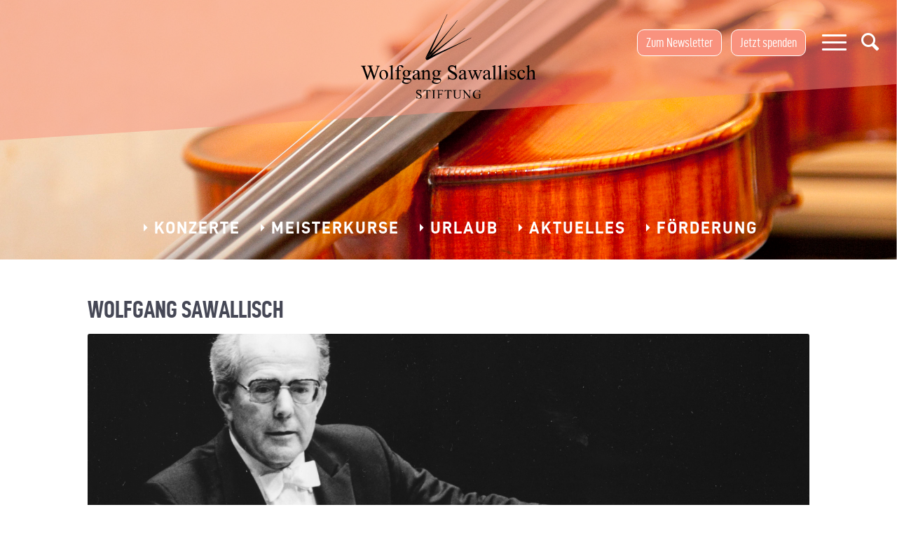

--- FILE ---
content_type: text/html; charset=UTF-8
request_url: https://www.sawallisch-stiftung.de/die-stiftung/wolfgang-sawallisch/
body_size: 17489
content:
<!DOCTYPE html>
<html lang="de-DE" class="html_stretched responsive av-preloader-disabled av-default-lightbox  html_header_top html_logo_center html_bottom_nav_header html_menu_right html_custom html_header_sticky_disabled html_header_shrinking_disabled html_mobile_menu_phone html_header_searchicon html_content_align_center html_header_unstick_top_disabled html_header_stretch_disabled html_minimal_header html_av-submenu-hidden html_av-submenu-display-click html_av-overlay-side html_av-overlay-side-classic html_25 html_av-submenu-noclone html_entry_id_613 av-cookies-no-cookie-consent av-no-preview html_text_menu_active ">
<head>
<meta charset="UTF-8" />


<!-- mobile setting -->
<meta name="viewport" content="width=device-width, initial-scale=1">

<!-- Scripts/CSS and wp_head hook -->

	<!-- This site is optimized with the Yoast SEO plugin v15.4 - https://yoast.com/wordpress/plugins/seo/ -->
	<title>Wolfgang Sawallisch - Wolfgang Sawallisch-Stiftung</title>
	<meta name="robots" content="index, follow, max-snippet:-1, max-image-preview:large, max-video-preview:-1" />
	<link rel="canonical" href="https://www.sawallisch-stiftung.de/die-stiftung/wolfgang-sawallisch/" />
	<meta property="og:locale" content="de_DE" />
	<meta property="og:type" content="article" />
	<meta property="og:title" content="Wolfgang Sawallisch - Wolfgang Sawallisch-Stiftung" />
	<meta property="og:url" content="https://www.sawallisch-stiftung.de/die-stiftung/wolfgang-sawallisch/" />
	<meta property="og:site_name" content="Wolfgang Sawallisch-Stiftung" />
	<meta property="article:modified_time" content="2022-06-22T09:04:32+00:00" />
	<meta name="twitter:card" content="summary_large_image" />
	<meta name="twitter:label1" content="Geschrieben von">
	<meta name="twitter:data1" content="Team Kamml">
	<meta name="twitter:label2" content="Geschätzte Lesezeit">
	<meta name="twitter:data2" content="3 Minuten">
	<script type="application/ld+json" class="yoast-schema-graph">{"@context":"https://schema.org","@graph":[{"@type":"WebSite","@id":"https://www.sawallisch-stiftung.de/#website","url":"https://www.sawallisch-stiftung.de/","name":"Wolfgang Sawallisch-Stiftung","description":"Herzlich Willkommen bei der Wolfgang-Sawallisch-Stiftung","potentialAction":[{"@type":"SearchAction","target":"https://www.sawallisch-stiftung.de/?s={search_term_string}","query-input":"required name=search_term_string"}],"inLanguage":"de-DE"},{"@type":"WebPage","@id":"https://www.sawallisch-stiftung.de/die-stiftung/wolfgang-sawallisch/#webpage","url":"https://www.sawallisch-stiftung.de/die-stiftung/wolfgang-sawallisch/","name":"Wolfgang Sawallisch - Wolfgang Sawallisch-Stiftung","isPartOf":{"@id":"https://www.sawallisch-stiftung.de/#website"},"datePublished":"2013-11-24T15:48:44+00:00","dateModified":"2022-06-22T09:04:32+00:00","inLanguage":"de-DE","potentialAction":[{"@type":"ReadAction","target":["https://www.sawallisch-stiftung.de/die-stiftung/wolfgang-sawallisch/"]}]}]}</script>
	<!-- / Yoast SEO plugin. -->


<link rel='dns-prefetch' href='//www.sawallisch-stiftung.de' />
<link rel='dns-prefetch' href='//s.w.org' />
<link rel="alternate" type="application/rss+xml" title="Wolfgang Sawallisch-Stiftung &raquo; Feed" href="https://www.sawallisch-stiftung.de/feed/" />
<link rel="alternate" type="text/calendar" title="Wolfgang Sawallisch-Stiftung &raquo; iCal Feed" href="https://www.sawallisch-stiftung.de/termine/?ical=1" />
<link rel='stylesheet' id='cf7ic_style-css'  href='https://www.sawallisch-stiftung.de/wp-content/plugins/contact-form-7-image-captcha/css/cf7ic-style.css' type='text/css' media='all' />
<link rel='stylesheet' id='wp-block-library-css'  href='https://www.sawallisch-stiftung.de/wp-includes/css/dist/block-library/style.min.css' type='text/css' media='all' />
<link rel='stylesheet' id='dnd-upload-cf7-css'  href='https://www.sawallisch-stiftung.de/wp-content/plugins/drag-and-drop-multiple-file-upload-contact-form-7/assets/css/dnd-upload-cf7.css' type='text/css' media='all' />
<link rel='stylesheet' id='contact-form-7-css'  href='https://www.sawallisch-stiftung.de/wp-content/plugins/contact-form-7/includes/css/styles.css' type='text/css' media='all' />
<link rel='stylesheet' id='borlabs-cookie-css'  href='https://www.sawallisch-stiftung.de/wp-content/cache/borlabs-cookie/borlabs-cookie_1_de.css' type='text/css' media='all' />
<link rel='stylesheet' id='avia-merged-styles-css'  href='https://www.sawallisch-stiftung.de/wp-content/uploads/dynamic_avia/avia-merged-styles-0b694ecf1eb37c04e9c1943bd9ef4664---681e31038e1e3.css' type='text/css' media='all' />
<script type='text/javascript' src='https://www.sawallisch-stiftung.de/wp-includes/js/jquery/jquery.js'></script>
<script type='text/javascript' src='https://www.sawallisch-stiftung.de/wp-includes/js/jquery/jquery-migrate.min.js'></script>
<script type='text/javascript' src='https://www.sawallisch-stiftung.de/wp-content/themes/wss-child/js/user.js'></script>
<link rel='https://api.w.org/' href='https://www.sawallisch-stiftung.de/wp-json/' />
<link rel="EditURI" type="application/rsd+xml" title="RSD" href="https://www.sawallisch-stiftung.de/xmlrpc.php?rsd" />
<link rel="wlwmanifest" type="application/wlwmanifest+xml" href="https://www.sawallisch-stiftung.de/wp-includes/wlwmanifest.xml" /> 
<link rel='shortlink' href='https://www.sawallisch-stiftung.de/?p=613' />
<link rel="alternate" type="application/json+oembed" href="https://www.sawallisch-stiftung.de/wp-json/oembed/1.0/embed?url=https%3A%2F%2Fwww.sawallisch-stiftung.de%2Fdie-stiftung%2Fwolfgang-sawallisch%2F" />
<link rel="alternate" type="text/xml+oembed" href="https://www.sawallisch-stiftung.de/wp-json/oembed/1.0/embed?url=https%3A%2F%2Fwww.sawallisch-stiftung.de%2Fdie-stiftung%2Fwolfgang-sawallisch%2F&#038;format=xml" />
<meta name="cdp-version" content="1.5.0" /><link rel="profile" href="http://gmpg.org/xfn/11" />
<link rel="alternate" type="application/rss+xml" title="Wolfgang Sawallisch-Stiftung RSS2 Feed" href="https://www.sawallisch-stiftung.de/feed/" />
<link rel="pingback" href="https://www.sawallisch-stiftung.de/xmlrpc.php" />

<style type='text/css' media='screen'>
 #top #header_main > .container, #top #header_main > .container .main_menu  .av-main-nav > li > a, #top #header_main #menu-item-shop .cart_dropdown_link{ height:300px; line-height: 300px; }
 .html_top_nav_header .av-logo-container{ height:300px;  }
 .html_header_top.html_header_sticky #top #wrap_all #main{ padding-top:350px; } 
</style>
<!--[if lt IE 9]><script src="https://www.sawallisch-stiftung.de/wp-content/themes/wss/js/html5shiv.js"></script><![endif]-->
<link rel="icon" href="https://www.sawallisch-stiftung.de/wp-content/uploads/2020/05/favicon.ico" type="image/x-icon">

<!-- To speed up the rendering and to display the site as fast as possible to the user we include some styles and scripts for above the fold content inline -->
<script type="text/javascript">'use strict';var avia_is_mobile=!1;if(/Android|webOS|iPhone|iPad|iPod|BlackBerry|IEMobile|Opera Mini/i.test(navigator.userAgent)&&'ontouchstart' in document.documentElement){avia_is_mobile=!0;document.documentElement.className+=' avia_mobile '}
else{document.documentElement.className+=' avia_desktop '};document.documentElement.className+=' js_active ';(function(){var e=['-webkit-','-moz-','-ms-',''],n='';for(var t in e){if(e[t]+'transform' in document.documentElement.style){document.documentElement.className+=' avia_transform ';n=e[t]+'transform'};if(e[t]+'perspective' in document.documentElement.style)document.documentElement.className+=' avia_transform3d '};if(typeof document.getElementsByClassName=='function'&&typeof document.documentElement.getBoundingClientRect=='function'&&avia_is_mobile==!1){if(n&&window.innerHeight>0){setTimeout(function(){var e=0,o={},a=0,t=document.getElementsByClassName('av-parallax'),i=window.pageYOffset||document.documentElement.scrollTop;for(e=0;e<t.length;e++){t[e].style.top='0px';o=t[e].getBoundingClientRect();a=Math.ceil((window.innerHeight+i-o.top)*0.3);t[e].style[n]='translate(0px, '+a+'px)';t[e].style.top='auto';t[e].className+=' enabled-parallax '}},50)}}})();</script><style type='text/css'>
@font-face {font-family: 'entypo-fontello'; font-weight: normal; font-style: normal; font-display: auto;
src: url('https://www.sawallisch-stiftung.de/wp-content/themes/wss/config-templatebuilder/avia-template-builder/assets/fonts/entypo-fontello.woff2') format('woff2'),
url('https://www.sawallisch-stiftung.de/wp-content/themes/wss/config-templatebuilder/avia-template-builder/assets/fonts/entypo-fontello.woff') format('woff'),
url('https://www.sawallisch-stiftung.de/wp-content/themes/wss/config-templatebuilder/avia-template-builder/assets/fonts/entypo-fontello.ttf') format('truetype'), 
url('https://www.sawallisch-stiftung.de/wp-content/themes/wss/config-templatebuilder/avia-template-builder/assets/fonts/entypo-fontello.svg#entypo-fontello') format('svg'),
url('https://www.sawallisch-stiftung.de/wp-content/themes/wss/config-templatebuilder/avia-template-builder/assets/fonts/entypo-fontello.eot'),
url('https://www.sawallisch-stiftung.de/wp-content/themes/wss/config-templatebuilder/avia-template-builder/assets/fonts/entypo-fontello.eot?#iefix') format('embedded-opentype');
} #top .avia-font-entypo-fontello, body .avia-font-entypo-fontello, html body [data-av_iconfont='entypo-fontello']:before{ font-family: 'entypo-fontello'; }
</style>
</head>




<body id="top" class="page-template-default page page-id-613 page-child parent-pageid-1383 rtl_columns stretched oswald tribe-no-js" itemscope="itemscope" itemtype="https://schema.org/WebPage" >

	
	<div id='wrap_all'>

	
<header id='header' class='all_colors header_color light_bg_color  av_header_top av_logo_center av_bottom_nav_header av_menu_right av_custom av_header_sticky_disabled av_header_shrinking_disabled av_header_stretch_disabled av_mobile_menu_phone av_header_searchicon av_header_unstick_top_disabled av_minimal_header av_header_border_disabled'  role="banner" itemscope="itemscope" itemtype="https://schema.org/WPHeader" >

		<div  id='header_main' class='container_wrap container_wrap_logo'>
		<div id='header_overlay'></div>

        <div class='container av-logo-container'><div class='inner-container'><span class='logo'><a href='https://www.sawallisch-stiftung.de/'><img height="100" width="300" src='/wp-content/themes/wss-child/images/wolfgang-sawallisch-stiftung.svg' alt='Wolfgang Sawallisch-Stiftung' title='' /></a></span></div></div><div id='header_main_alternate' class='container_wrap'><div class='container'><nav class='main_menu' data-selectname='Seite auswählen'  role="navigation" itemscope="itemscope" itemtype="https://schema.org/SiteNavigationElement" ><div class="avia-menu av-main-nav-wrap"><ul id="avia-menu" class="menu av-main-nav"><li id="menu-item-1006" class="menu-item menu-item-type-post_type menu-item-object-page menu-item-top-level menu-item-top-level-1"><a href="https://www.sawallisch-stiftung.de/konzerte/" itemprop="url"><span class="avia-bullet"></span><span class="avia-menu-text">Konzerte</span><span class="avia-menu-fx"><span class="avia-arrow-wrap"><span class="avia-arrow"></span></span></span></a></li>
<li id="menu-item-2381" class="menu-item menu-item-type-post_type menu-item-object-page menu-item-top-level menu-item-top-level-2"><a href="https://www.sawallisch-stiftung.de/musikakademie/" itemprop="url"><span class="avia-bullet"></span><span class="avia-menu-text">Meisterkurse</span><span class="avia-menu-fx"><span class="avia-arrow-wrap"><span class="avia-arrow"></span></span></span></a></li>
<li id="menu-item-3245" class="menu-item menu-item-type-post_type menu-item-object-page menu-item-top-level menu-item-top-level-3"><a href="https://www.sawallisch-stiftung.de/urlaub/" itemprop="url"><span class="avia-bullet"></span><span class="avia-menu-text">Urlaub</span><span class="avia-menu-fx"><span class="avia-arrow-wrap"><span class="avia-arrow"></span></span></span></a></li>
<li id="menu-item-9657" class="menu-item menu-item-type-post_type menu-item-object-page menu-item-top-level menu-item-top-level-4"><a href="https://www.sawallisch-stiftung.de/die-stiftung/aktuelles/" itemprop="url"><span class="avia-bullet"></span><span class="avia-menu-text">Aktuelles</span><span class="avia-menu-fx"><span class="avia-arrow-wrap"><span class="avia-arrow"></span></span></span></a></li>
<li id="menu-item-5224" class="menu-item menu-item-type-post_type menu-item-object-page menu-item-top-level menu-item-top-level-5"><a href="https://www.sawallisch-stiftung.de/die-stiftung/foerderungen-gefoerderte/" itemprop="url"><span class="avia-bullet"></span><span class="avia-menu-text">Förderung</span><span class="avia-menu-fx"><span class="avia-arrow-wrap"><span class="avia-arrow"></span></span></span></a></li>
<li id="menu-item-search" class="noMobile menu-item menu-item-search-dropdown menu-item-avia-special"><a aria-label="Suche" href="?s=" rel="nofollow" data-avia-search-tooltip="

&lt;form role=&quot;search&quot; action=&quot;https://www.sawallisch-stiftung.de/&quot; id=&quot;searchform&quot; method=&quot;get&quot; class=&quot;&quot;&gt;
	&lt;div&gt;
		&lt;input type=&quot;submit&quot; value=&quot;&quot; id=&quot;searchsubmit&quot; class=&quot;button avia-font-entypo-fontello&quot; /&gt;
		&lt;input type=&quot;text&quot; id=&quot;s&quot; name=&quot;s&quot; value=&quot;&quot; placeholder='Suche' /&gt;
			&lt;/div&gt;
&lt;/form&gt;" aria-hidden='false' data-av_icon='' data-av_iconfont='entypo-fontello'><span class="avia_hidden_link_text">Suche</span></a></li><li class="av-burger-menu-main menu-item-avia-special ">
	        			<a href="#" aria-label="Menü" aria-hidden="false">
							<span class="av-hamburger av-hamburger--spin av-js-hamburger">
								<span class="av-hamburger-box">
						          <span class="av-hamburger-inner"></span>
						          <strong>Menü</strong>
								</span>
							</span>
							<span class="avia_hidden_link_text">Menü</span>
						</a>
	        		   </li></ul></div></nav></div> </div> 			<div id="donate-now"><a href="https://sawallisch-stiftung.vr-pay-secure.de/de/?cid=e7f8a7a5" target="_blank">Jetzt spenden</a></div>
		<!-- end container_wrap-->
		</div>
<div id="avia_alternate_menu" style="display: none;"><nav class='main_menu' data-selectname='Seite auswählen'  role="navigation" itemscope="itemscope" itemtype="https://schema.org/SiteNavigationElement" ><div class="avia_alternate_menu av-main-nav-wrap"><ul id="avia_alternate_menu" class="menu av-main-nav"><li id="menu-item-3556" class="menu-item menu-item-type-custom menu-item-object-custom menu-item-home menu-item-top-level menu-item-top-level-1"><a href="https://www.sawallisch-stiftung.de/" itemprop="url"><span class="avia-bullet"></span><span class="avia-menu-text">Startseite</span><span class="avia-menu-fx"><span class="avia-arrow-wrap"><span class="avia-arrow"></span></span></span></a></li>
<li id="menu-item-3515" class="menu-item menu-item-type-post_type menu-item-object-page menu-item-top-level menu-item-top-level-2"><a href="https://www.sawallisch-stiftung.de/konzerte/" itemprop="url"><span class="avia-bullet"></span><span class="avia-menu-text">Konzerte</span><span class="avia-menu-fx"><span class="avia-arrow-wrap"><span class="avia-arrow"></span></span></span></a></li>
<li id="menu-item-8899" class="menu-item menu-item-type-custom menu-item-object-custom menu-item-has-children menu-item-top-level menu-item-top-level-3"><a href="https://www.sawallisch-stiftung.de/musikakademie/" itemprop="url"><span class="avia-bullet"></span><span class="avia-menu-text">Musikakademie</span><span class="avia-menu-fx"><span class="avia-arrow-wrap"><span class="avia-arrow"></span></span></span></a>


<ul class="sub-menu">
	<li id="menu-item-3516" class="menu-item menu-item-type-post_type menu-item-object-page"><a href="https://www.sawallisch-stiftung.de/musikakademie/" itemprop="url"><span class="avia-bullet"></span><span class="avia-menu-text">Meisterkurse</span></a></li>
	<li id="menu-item-7258" class="menu-item menu-item-type-post_type menu-item-object-page"><a href="https://www.sawallisch-stiftung.de/musikakademie/unsere-dozenten/" itemprop="url"><span class="avia-bullet"></span><span class="avia-menu-text">Unsere Dozenten</span></a></li>
</ul>
</li>
<li id="menu-item-3517" class="menu-item menu-item-type-post_type menu-item-object-page menu-item-top-level menu-item-top-level-4"><a href="https://www.sawallisch-stiftung.de/urlaub/" itemprop="url"><span class="avia-bullet"></span><span class="avia-menu-text">Urlaub</span><span class="avia-menu-fx"><span class="avia-arrow-wrap"><span class="avia-arrow"></span></span></span></a></li>
<li id="menu-item-3518" class="menu-item menu-item-type-post_type menu-item-object-page menu-item-top-level menu-item-top-level-5"><a href="https://www.sawallisch-stiftung.de/tagungsraeume/" itemprop="url"><span class="avia-bullet"></span><span class="avia-menu-text">Tagungsräume</span><span class="avia-menu-fx"><span class="avia-arrow-wrap"><span class="avia-arrow"></span></span></span></a></li>
<li id="menu-item-8900" class="menu-item menu-item-type-custom menu-item-object-custom current-menu-ancestor current-menu-parent menu-item-has-children menu-item-top-level menu-item-top-level-6"><a href="https://www.sawallisch-stiftung.de/die-stiftung/" itemprop="url"><span class="avia-bullet"></span><span class="avia-menu-text">Die Stiftung</span><span class="avia-menu-fx"><span class="avia-arrow-wrap"><span class="avia-arrow"></span></span></span></a>


<ul class="sub-menu">
	<li id="menu-item-3519" class="menu-item menu-item-type-post_type menu-item-object-page current-page-ancestor current-page-parent"><a href="https://www.sawallisch-stiftung.de/die-stiftung/" itemprop="url"><span class="avia-bullet"></span><span class="avia-menu-text">Die Stiftung</span></a></li>
	<li id="menu-item-3565" class="menu-item menu-item-type-post_type menu-item-object-page current-menu-item page_item page-item-613 current_page_item"><a href="https://www.sawallisch-stiftung.de/die-stiftung/wolfgang-sawallisch/" itemprop="url"><span class="avia-bullet"></span><span class="avia-menu-text">Wolfgang Sawallisch</span></a></li>
	<li id="menu-item-14474" class="menu-item menu-item-type-custom menu-item-object-custom menu-item-has-children"><a href="https://www.sawallisch-stiftung.de/die-stiftung/stiftungsteam/stiftungsleitung/" itemprop="url"><span class="avia-bullet"></span><span class="avia-menu-text">Stiftungsteam</span></a>
	<ul class="sub-menu">
		<li id="menu-item-14471" class="menu-item menu-item-type-post_type menu-item-object-page"><a href="https://www.sawallisch-stiftung.de/die-stiftung/stiftungsteam/stiftungsleitung/" itemprop="url"><span class="avia-bullet"></span><span class="avia-menu-text">Stiftungsleitung</span></a></li>
		<li id="menu-item-14472" class="menu-item menu-item-type-post_type menu-item-object-page"><a href="https://www.sawallisch-stiftung.de/die-stiftung/stiftungsteam/beirat/" itemprop="url"><span class="avia-bullet"></span><span class="avia-menu-text">Beirat</span></a></li>
		<li id="menu-item-14473" class="menu-item menu-item-type-post_type menu-item-object-page"><a href="https://www.sawallisch-stiftung.de/die-stiftung/stiftungsteam/team/" itemprop="url"><span class="avia-bullet"></span><span class="avia-menu-text">Team</span></a></li>
	</ul>
</li>
	<li id="menu-item-15615" class="menu-item menu-item-type-post_type menu-item-object-page"><a href="https://www.sawallisch-stiftung.de/die-stiftung/sawallisch-stiftung-japan/" itemprop="url"><span class="avia-bullet"></span><span class="avia-menu-text">Die Stiftung in Japan</span></a></li>
	<li id="menu-item-3563" class="menu-item menu-item-type-post_type menu-item-object-page"><a href="https://www.sawallisch-stiftung.de/die-stiftung/foerderungen-gefoerderte/" itemprop="url"><span class="avia-bullet"></span><span class="avia-menu-text">Förderungen &#038; Geförderte</span></a></li>
	<li id="menu-item-3568" class="menu-item menu-item-type-post_type menu-item-object-page"><a href="https://www.sawallisch-stiftung.de/die-stiftung/aktuelles/" itemprop="url"><span class="avia-bullet"></span><span class="avia-menu-text">Aktuelles</span></a></li>
</ul>
</li>
<li id="menu-item-8901" class="menu-item menu-item-type-custom menu-item-object-custom menu-item-has-children menu-item-top-level menu-item-top-level-7"><a href="https://www.sawallisch-stiftung.de/ihr-beitrag/" itemprop="url"><span class="avia-bullet"></span><span class="avia-menu-text">Ihre Unterstützung</span><span class="avia-menu-fx"><span class="avia-arrow-wrap"><span class="avia-arrow"></span></span></span></a>


<ul class="sub-menu">
	<li id="menu-item-3552" class="menu-item menu-item-type-post_type menu-item-object-page"><a href="https://www.sawallisch-stiftung.de/ihr-beitrag/" itemprop="url"><span class="avia-bullet"></span><span class="avia-menu-text">Ihre Unterstützung</span></a></li>
	<li id="menu-item-3553" class="menu-item menu-item-type-post_type menu-item-object-page"><a href="https://www.sawallisch-stiftung.de/ihr-beitrag/foerdern/" itemprop="url"><span class="avia-bullet"></span><span class="avia-menu-text">Mitgliedschaft im Freundeskreis</span></a></li>
	<li id="menu-item-3554" class="menu-item menu-item-type-post_type menu-item-object-page"><a href="https://www.sawallisch-stiftung.de/ihr-beitrag/zustiften/" itemprop="url"><span class="avia-bullet"></span><span class="avia-menu-text">Zustiften</span></a></li>
	<li id="menu-item-3555" class="menu-item menu-item-type-post_type menu-item-object-page"><a href="https://www.sawallisch-stiftung.de/ihr-beitrag/spenden/" itemprop="url"><span class="avia-bullet"></span><span class="avia-menu-text">Spenden</span></a></li>
</ul>
</li>
<li id="menu-item-3523" class="menu-item menu-item-type-post_type menu-item-object-page menu-item-top-level menu-item-top-level-8"><a href="https://www.sawallisch-stiftung.de/kontakt/" itemprop="url"><span class="avia-bullet"></span><span class="avia-menu-text">Kontakt</span><span class="avia-menu-fx"><span class="avia-arrow-wrap"><span class="avia-arrow"></span></span></span></a></li>
<li id="menu-item-3522" class="menu-item menu-item-type-post_type menu-item-object-page menu-item-top-level menu-item-top-level-9"><a href="https://www.sawallisch-stiftung.de/anfahrt/" itemprop="url"><span class="avia-bullet"></span><span class="avia-menu-text">Anfahrt</span><span class="avia-menu-fx"><span class="avia-arrow-wrap"><span class="avia-arrow"></span></span></span></a></li>
<li id="menu-item-4990" class="menu-item menu-item-type-post_type menu-item-object-page menu-item-top-level menu-item-top-level-10"><a href="https://www.sawallisch-stiftung.de/agb/" itemprop="url"><span class="avia-bullet"></span><span class="avia-menu-text">Allgemeine Geschäftsbedingungen (AGB)</span><span class="avia-menu-fx"><span class="avia-arrow-wrap"><span class="avia-arrow"></span></span></span></a></li>
<li id="menu-item-3521" class="menu-item menu-item-type-post_type menu-item-object-page menu-item-top-level menu-item-top-level-11"><a href="https://www.sawallisch-stiftung.de/impressum/" itemprop="url"><span class="avia-bullet"></span><span class="avia-menu-text">Impressum</span><span class="avia-menu-fx"><span class="avia-arrow-wrap"><span class="avia-arrow"></span></span></span></a></li>
<li id="menu-item-3520" class="menu-item menu-item-type-post_type menu-item-object-page menu-item-privacy-policy menu-item-top-level menu-item-top-level-12"><a href="https://www.sawallisch-stiftung.de/datenschutz/" itemprop="url"><span class="avia-bullet"></span><span class="avia-menu-text">Datenschutz</span><span class="avia-menu-fx"><span class="avia-arrow-wrap"><span class="avia-arrow"></span></span></span></a></li>
</ul></div></nav></div>		<div class='header_bg' style='background-image: url("https://www.sawallisch-stiftung.de/wp-content/uploads/2023/01/headertest.jpg");'></div>
<!-- end header -->
</header>
		
	<div id='main' class='all_colors' data-scroll-offset='0'>

	<div   class='main_color container_wrap_first container_wrap fullsize' style=' '  ><div class='container' ><main  role="main" itemprop="mainContentOfPage"  class='template-page content  av-content-full alpha units'><div class='post-entry post-entry-type-page post-entry-613'><div class='entry-content-wrapper clearfix'><section class="av_textblock_section "  itemscope="itemscope" itemtype="https://schema.org/CreativeWork" ><div class='avia_textblock  '   itemprop="text" ><h1>Wolfgang Sawallisch</h1>
</div></section>
<div  class='avia-image-container  av-styling-    avia-builder-el-1  el_after_av_textblock  el_before_av_textblock  avia-align-center '  itemprop="image" itemscope="itemscope" itemtype="https://schema.org/ImageObject"  ><div class='avia-image-container-inner'><div class='avia-image-overlay-wrap'><img class='wp-image-1429 avia-img-lazy-loading-not-1429 avia_image' src="https://www.sawallisch-stiftung.de/wp-content/uploads/2017/07/SAWALLISCH0021361738585-washington-post-e1500646089556-1500x430.jpg" alt='Wolfgang Sawallisch' title='Wolfgang Sawallisch' height="430" width="1500"  itemprop="thumbnailUrl"  /></div></div></div>
<section class="av_textblock_section "  itemscope="itemscope" itemtype="https://schema.org/CreativeWork" ><div class='avia_textblock  '   itemprop="text" ><p><strong>Wolfgang Sawallisch wurde am 26.8.1923 in München geboren. Seit seinem fünften Lebensjahr begleitete ihn das Klavierspiel durchs Leben. Als er mit elf Jahren in München eine Opernvorstellung besuchte, war er „von dem Mann, der da vorne alles zusammen- hält“, derart beeindruckt, dass für ihn von da an feststand, Dirigent zu werden. Nach dem Examen an der Münchner Musikhochschule begann er 1947 seine Dirigentenlaufbahn an den Städtischen Bühnen Augsburg. Ab 1953 bekleidete er Musikdirektorenstellen in Aachen und Wiesbaden. In Köln leitete er &#8211; bereits als Professor &#8211; eine Dirigier-Meisterklasse. Im gleichen Jahr stand er als jüngster jemals eingeladener Dirigent am Pult der Berliner Philharmoniker. Von 1957 bis 1962 dirigierte er bei den Bayreuther Festspielen. Von 1960 bis 1970 war er Hamburgischer Generalmusikdirektor und Erster Dirigent des Philharmonischen Staatsorchesters; Gleichzeit war er Chefdirigent der Wiener Symphoniker. Beide Orchester ernannten ihn zum Ehrenmitglied und Ehrendirigenten.</strong></p>
<p>Von 1973 bis 1980 war Sawallisch Direktor des Orchestre de la Suisse Romande in Genf. Im Jahre 1971 wurde Wolfgang Sawallisch Generalmusikdirektor der Bayerischen Staats- oper, ab 1982 auch künstlerischer Gesamtleiter. Von 1993 bis 2003 war er Musik Director des Philadelphia Orchestra in den USA. Seit 2003 war er als Gastdirigent tätig. Er dirigierte regelmäßig das NHK-Orchester in Tokio (dessen einziger „Honory Conductor Laureate“ er war), das Orchestra Nazionale die Santa Cecilia, das Orchestra Filarmonica delle Scala in Mailand , das Philharmonia Orchestra Londen, das Orschestra de Paris, das Cornvertgebouw Orkest, die Wiener Symphoniker und das Israel Philharmonic Orchestra. Als einzigem Nichtitaliener der wurde Wolfgang Sawallisch von der Mailänder Scala aus Anlass seiner 35jährigen Verbundenheit mit diesem Haus der „Goldene Taktstock Toscaninis“ verliehen.</p>
<blockquote>
<p>Höchste Auszeichnungen und Ehrungen im In- und Ausland bestätigten dem Musiker Sawallisch den hohen künstlerischen Rang und die Wertschätzung, die er in aller Welt genoß. Sie zeigen, dass er einer der bedeutendsten Dirigenten seiner Zeit war.</p>
</blockquote>
<p>Ausdruck dieser Wertschätzung ist  auch, dass eine Aufnahme von Wolfgang Sawallisch der Raumsonde Voyager 1, die 1977 von der NASA zur Erforschung des äußeren Planetensystems ins All geschossen wurde, mitgegeben wurde. Es handelt sich um die Arien der Königin der Nacht aus Mozarts Zauberflöte mit Edda Moser und dem Bayerischen Staatsorchester.</p>
<p>Sawallischs Aufführungen des Gesamtwerks von Richard Wagner und Richard Strauß fanden internationale Beachtung. Daneben beeindruckt noch heute das große Repertoire seiner Einspielungen. Als Pianist im Kammermusikbereich und als Liedbegleiter der führenden Sänger und Sängerinnen seiner Zeit genoss Wolfgang Sawallisch höchstes Ansehen.</p>
<p><strong>Auch wenn Wolfgang Sawallisch ein musikalischer Kosmopolit gewesen ist, sein Zuhause war die Marktgemeinde Grassau, in der ein großzügiges Anwesen mit einem eigenen Konzertsaal besaß. Besonders am Herzen lag ihm die Grassauer Musikschule (in der mittlerweile nach ihm benannten Einrichtung werden zur Zeit 1.000 Schüler aus dem ganzen Achental unterrichtet).</strong></p>
<p>Nicht zuletzt deshalb hat er im Jahr 2002 die nach ihm benannte Stiftung gegründet. Im Rahmen des Gründungskonzertes der Stiftung am 25.10.2003 wurde er zum Ehrenbürger des Marktes Grassau ernannt. Wolfgang Sawallisch war trotz seines weltweiten Ruhm ein bodenständiger Mensch, der sich seiner Heimat stark verbunden fühlte. Im Jahr 1998 verstarb seine Frau Mechthild, die ihn auf allen seinen Wegen und Stationen begleitete. Prof. Wolfgang Sawallisch hat die letzten Jahre seines Lebens in seinem geliebten Anwesen verbracht, bevor er am 26.2.2013 gestorben ist. Er hat sein Vermögen samt den Liegenschaften in Grassau der Stiftung vermacht, die seither alles daransetzt, das Andenken und das Ambiente seines ehemaligen Zuhauses zu bewahren. Das geschieht ganz in seinem Sinne durch die Veranstaltung von anspruchsvollen Konzerten, der Abhaltung von Meisterkursen in der neugegründeten Musikakademie und selbst- verständlich durch die Förderung von begabten Nachwuchsmusikern.</p>
<p><a href="https://www.br-klassik.de/themen/klassik-entdecken/wolfgang-sawallisch-geboren-was-heute-geschah-26081923-100.html">Was heute geschah &#8211; 26. August 1923: Wolfgang Sawallisch wird geboren</a></p>
</div></section>
</div></div></main><!-- close content main element --> <!-- section close by builder template -->		</div><!--end builder template--></div><!-- close default .container_wrap element -->						</div>
				</div>
				<div class='container_wrap footer_color' id='footer'>

					<div class='container'>

						<div class='flex_column av_one_third  first el_before_av_one_third'><section id="text-2" class="widget clearfix widget_text">			<div class="textwidget"><p>Wolfgang-Sawallisch-Stiftung<br />
Hinterm Bichl 2<br />
83224 Grassau<br />
Telefon: <a href="tel:004986416998553">+49 (0)8641 6998553</a><br />
eMail: <a href="mailto:info@sawallisch-stiftung.de">info@sawallisch-stiftung.de</a><br />
Internet: <a href="http://www.sawallisch-stiftung.de/">www.sawallisch-stiftung.de</a></p>
</div>
		<span class="seperator extralight-border"></span></section></div><div class='flex_column av_one_third  el_after_av_one_third  el_before_av_one_third '><section id="nav_menu-4" class="widget clearfix widget_nav_menu"><div class="menu-footer-navigation-mitte-container"><ul id="menu-footer-navigation-mitte" class="menu"><li id="menu-item-9763" class="menu-item menu-item-type-post_type menu-item-object-page menu-item-9763"><a href="https://www.sawallisch-stiftung.de/kontakt/">Kontakt</a></li>
<li id="menu-item-9762" class="menu-item menu-item-type-post_type menu-item-object-page menu-item-9762"><a href="https://www.sawallisch-stiftung.de/anfahrt/">Anfahrt</a></li>
<li id="menu-item-9761" class="menu-item menu-item-type-post_type menu-item-object-page menu-item-9761"><a href="https://www.sawallisch-stiftung.de/agb/">AGB</a></li>
</ul></div><span class="seperator extralight-border"></span></section></div><div class='flex_column av_one_third  el_after_av_one_third  el_before_av_one_third '><section id="nav_menu-3" class="widget clearfix widget_nav_menu"><div class="menu-footer-navigation-rechts-container"><ul id="menu-footer-navigation-rechts" class="menu"><li id="menu-item-3236" class="menu-item menu-item-type-post_type menu-item-object-page menu-item-3236"><a href="https://www.sawallisch-stiftung.de/ihr-beitrag/">Unterstützen Sie uns!</a></li>
<li id="menu-item-624" class="menu-item menu-item-type-post_type menu-item-object-page menu-item-624"><a href="https://www.sawallisch-stiftung.de/impressum/">Impressum</a></li>
<li id="menu-item-2565" class="menu-item menu-item-type-post_type menu-item-object-page menu-item-privacy-policy menu-item-2565"><a href="https://www.sawallisch-stiftung.de/datenschutz/">Datenschutz</a></li>
<li id="menu-item-5942" class="borlabs-cookie-preference menu-item menu-item-type-custom menu-item-object-custom menu-item-5942"><a href="#">Cookieeinstellung</a></li>
</ul></div><span class="seperator extralight-border"></span></section></div>

					</div>
					<div class='footer_push'></div>
				<!-- ####### END FOOTER CONTAINER ####### -->
				</div>

	




			
		

<a href='#top' title='Nach oben scrollen' id='scroll-top-link' aria-hidden='true' data-av_icon='' data-av_iconfont='entypo-fontello'><span class="avia_hidden_link_text">Nach oben scrollen</span></a>

<div id="fb-root"></div>

		<script type="text/javascript">
			function dnd_cf7_generateUUIDv4() {
				const bytes = new Uint8Array(16);
				crypto.getRandomValues(bytes);
				bytes[6] = (bytes[6] & 0x0f) | 0x40; // version 4
				bytes[8] = (bytes[8] & 0x3f) | 0x80; // variant 10
				const hex = Array.from(bytes, b => b.toString(16).padStart(2, "0")).join("");
				return hex.replace(/^(.{8})(.{4})(.{4})(.{4})(.{12})$/, "$1-$2-$3-$4-$5");
			}

			document.addEventListener("DOMContentLoaded", function() {
				if ( ! document.cookie.includes("wpcf7_guest_user_id")) {
					document.cookie = "wpcf7_guest_user_id=" + dnd_cf7_generateUUIDv4() + "; path=/; max-age=" + (12 * 3600) + "; samesite=Lax";
				}
			});
		</script>
				<script>
		( function ( body ) {
			'use strict';
			body.className = body.className.replace( /\btribe-no-js\b/, 'tribe-js' );
		} )( document.body );
		</script>
		
 <script type='text/javascript'>
 /* <![CDATA[ */  
var avia_framework_globals = avia_framework_globals || {};
    avia_framework_globals.frameworkUrl = 'https://www.sawallisch-stiftung.de/wp-content/themes/wss/framework/';
    avia_framework_globals.installedAt = 'https://www.sawallisch-stiftung.de/wp-content/themes/wss/';
    avia_framework_globals.ajaxurl = 'https://www.sawallisch-stiftung.de/wp-admin/admin-ajax.php';
/* ]]> */ 
</script>
 
 <!--googleoff: all--><div data-nosnippet><script id="BorlabsCookieBoxWrap" type="text/template"><div
    id="BorlabsCookieBox"
    class="BorlabsCookie"
    role="dialog"
    aria-labelledby="CookieBoxTextHeadline"
    aria-describedby="CookieBoxTextDescription"
    aria-modal="true"
>
    <div class="middle-center" style="display: none;">
        <div class="_brlbs-box-wrap">
            <div class="_brlbs-box _brlbs-box-advanced">
                <div class="cookie-box">
                    <div class="container">
                        <div class="row">
                            <div class="col-12">
                                <div class="_brlbs-flex-center">
                                                                            <img
                                            width="32"
                                            height="32"
                                            class="cookie-logo"
                                            src="https://www.sawallisch-stiftung.de/wp-content/themes/wss-child/images/wolfgang-sawallisch-stiftung.svg"
                                            srcset="https://www.sawallisch-stiftung.de/wp-content/themes/wss-child/images/wolfgang-sawallisch-stiftung.svg, https://www.sawallisch-stiftung.de/wp-content/themes/wss-child/images/wolfgang-sawallisch-stiftung.svg 2x"
                                            alt="Datenschutzeinstellungen"
                                            aria-hidden="true"
                                        >
                                    
                                    <span role="heading" aria-level="3" class="_brlbs-h3" id="CookieBoxTextHeadline">Datenschutzeinstellungen</span>
                                </div>

                                <p id="CookieBoxTextDescription"><span class="_brlbs-paragraph _brlbs-text-description">Wir nutzen Cookies auf unserer Website. Einige von ihnen sind essenziell, während andere uns helfen, diese Website und Ihre Erfahrung zu verbessern.</span> <span class="_brlbs-paragraph _brlbs-text-confirm-age">Wenn Sie unter 16 Jahre alt sind und Ihre Zustimmung zu freiwilligen Diensten geben möchten, müssen Sie Ihre Erziehungsberechtigten um Erlaubnis bitten.</span> <span class="_brlbs-paragraph _brlbs-text-technology">Wir verwenden Cookies und andere Technologien auf unserer Website. Einige von ihnen sind essenziell, während andere uns helfen, diese Website und Ihre Erfahrung zu verbessern.</span> <span class="_brlbs-paragraph _brlbs-text-personal-data">Personenbezogene Daten können verarbeitet werden (z. B. IP-Adressen), z. B. für personalisierte Anzeigen und Inhalte oder Anzeigen- und Inhaltsmessung.</span> <span class="_brlbs-paragraph _brlbs-text-more-information">Weitere Informationen über die Verwendung Ihrer Daten finden Sie in unserer  <a class="_brlbs-cursor" href="https://www.sawallisch-stiftung.de/datenschutz/">Datenschutzerklärung</a>.</span> <span class="_brlbs-paragraph _brlbs-text-revoke">Sie können Ihre Auswahl jederzeit unter <a class="_brlbs-cursor" href="#" data-cookie-individual>Einstellungen</a> widerrufen oder anpassen.</span></p>

                                                                    <fieldset>
                                        <legend class="sr-only">Datenschutzeinstellungen</legend>
                                        <ul>
                                                                                                <li>
                                                        <label class="_brlbs-checkbox">
                                                            Essenziell                                                            <input
                                                                id="checkbox-essential"
                                                                tabindex="0"
                                                                type="checkbox"
                                                                name="cookieGroup[]"
                                                                value="essential"
                                                                 checked                                                                 disabled                                                                data-borlabs-cookie-checkbox
                                                            >
                                                            <span class="_brlbs-checkbox-indicator"></span>
                                                        </label>
                                                    </li>
                                                                                                    <li>
                                                        <label class="_brlbs-checkbox">
                                                            Externe Medien                                                            <input
                                                                id="checkbox-external-media"
                                                                tabindex="0"
                                                                type="checkbox"
                                                                name="cookieGroup[]"
                                                                value="external-media"
                                                                                                                                                                                                data-borlabs-cookie-checkbox
                                                            >
                                                            <span class="_brlbs-checkbox-indicator"></span>
                                                        </label>
                                                    </li>
                                                                                        </ul>
                                    </fieldset>

                                    
                                                                    <p class="_brlbs-accept">
                                        <a
                                            href="#"
                                            tabindex="0"
                                            role="button"
                                            class="_brlbs-btn _brlbs-btn-accept-all _brlbs-cursor"
                                            data-cookie-accept-all
                                        >
                                            Alle akzeptieren                                        </a>
                                    </p>

                                    <p class="_brlbs-accept">
                                        <a
                                            href="#"
                                            tabindex="0"
                                            role="button"
                                            id="CookieBoxSaveButton"
                                            class="_brlbs-btn _brlbs-cursor"
                                            data-cookie-accept
                                        >
                                            Speichern                                        </a>
                                    </p>
                                
                                
                                <p class="_brlbs-manage-btn ">
                                    <a href="#" class="_brlbs-cursor _brlbs-btn " tabindex="0" role="button" data-cookie-individual>
                                        Individuelle Datenschutzeinstellungen                                    </a>
                                </p>

                                <p class="_brlbs-legal">
                                    <a href="#" class="_brlbs-cursor" tabindex="0" role="button" data-cookie-individual>
                                        Cookie-Details                                    </a>

                                                                            <span class="_brlbs-separator"></span>
                                        <a href="https://www.sawallisch-stiftung.de/datenschutz/" tabindex="0" role="button">
                                            Datenschutzerklärung                                        </a>
                                    
                                                                            <span class="_brlbs-separator"></span>
                                        <a href="https://www.sawallisch-stiftung.de/impressum/" tabindex="0" role="button">
                                            Impressum                                        </a>
                                                                    </p>
                            </div>
                        </div>
                    </div>
                </div>

                <div
    class="cookie-preference"
    aria-hidden="true"
    role="dialog"
    aria-describedby="CookiePrefDescription"
    aria-modal="true"
>
    <div class="container not-visible">
        <div class="row no-gutters">
            <div class="col-12">
                <div class="row no-gutters align-items-top">
                    <div class="col-12">
                        <div class="_brlbs-flex-center">
                                                    <img
                                width="32"
                                height="32"
                                class="cookie-logo"
                                src="https://www.sawallisch-stiftung.de/wp-content/themes/wss-child/images/wolfgang-sawallisch-stiftung.svg"
                                srcset="https://www.sawallisch-stiftung.de/wp-content/themes/wss-child/images/wolfgang-sawallisch-stiftung.svg, https://www.sawallisch-stiftung.de/wp-content/themes/wss-child/images/wolfgang-sawallisch-stiftung.svg 2x"
                                alt="Datenschutzeinstellungen"
                            >
                                                    <span role="heading" aria-level="3" class="_brlbs-h3">Datenschutzeinstellungen</span>
                        </div>

                        <p id="CookiePrefDescription">
                            <span class="_brlbs-paragraph _brlbs-text-confirm-age">Wenn Sie unter 16 Jahre alt sind und Ihre Zustimmung zu freiwilligen Diensten geben möchten, müssen Sie Ihre Erziehungsberechtigten um Erlaubnis bitten.</span> <span class="_brlbs-paragraph _brlbs-text-technology">Wir verwenden Cookies und andere Technologien auf unserer Website. Einige von ihnen sind essenziell, während andere uns helfen, diese Website und Ihre Erfahrung zu verbessern.</span> <span class="_brlbs-paragraph _brlbs-text-personal-data">Personenbezogene Daten können verarbeitet werden (z. B. IP-Adressen), z. B. für personalisierte Anzeigen und Inhalte oder Anzeigen- und Inhaltsmessung.</span> <span class="_brlbs-paragraph _brlbs-text-more-information">Weitere Informationen über die Verwendung Ihrer Daten finden Sie in unserer  <a class="_brlbs-cursor" href="https://www.sawallisch-stiftung.de/datenschutz/">Datenschutzerklärung</a>.</span> <span class="_brlbs-paragraph _brlbs-text-description">Hier finden Sie eine Übersicht über alle verwendeten Cookies. Sie können Ihre Einwilligung zu ganzen Kategorien geben oder sich weitere Informationen anzeigen lassen und so nur bestimmte Cookies auswählen.</span>                        </p>

                        <div class="row no-gutters align-items-center">
                            <div class="col-12 col-sm-7">
                                <p class="_brlbs-accept">
                                                                            <a
                                            href="#"
                                            class="_brlbs-btn _brlbs-btn-accept-all _brlbs-cursor"
                                            tabindex="0"
                                            role="button"
                                            data-cookie-accept-all
                                        >
                                            Alle akzeptieren                                        </a>
                                        
                                    <a
                                        href="#"
                                        id="CookiePrefSave"
                                        tabindex="0"
                                        role="button"
                                        class="_brlbs-btn _brlbs-cursor"
                                        data-cookie-accept
                                    >
                                        Speichern                                    </a>

                                                                    </p>
                            </div>

                            <div class="col-12 col-sm-5">
                                <p class="_brlbs-refuse">
                                    <a
                                        href="#"
                                        class="_brlbs-cursor"
                                        tabindex="0"
                                        role="button"
                                        data-cookie-back
                                    >
                                        Zurück                                    </a>

                                                                    </p>
                            </div>
                        </div>
                    </div>
                </div>

                <div data-cookie-accordion>
                                            <fieldset>
                            <legend class="sr-only">Datenschutzeinstellungen</legend>

                                                                                                <div class="bcac-item">
                                        <div class="d-flex flex-row">
                                            <label class="w-75">
                                                <span role="heading" aria-level="4" class="_brlbs-h4">Essenziell (1)</span>
                                            </label>

                                            <div class="w-25 text-right">
                                                                                            </div>
                                        </div>

                                        <div class="d-block">
                                            <p>Essenzielle Cookies ermöglichen grundlegende Funktionen und sind für die einwandfreie Funktion der Website erforderlich.</p>

                                            <p class="text-center">
                                                <a
                                                    href="#"
                                                    class="_brlbs-cursor d-block"
                                                    tabindex="0"
                                                    role="button"
                                                    data-cookie-accordion-target="essential"
                                                >
                                                    <span data-cookie-accordion-status="show">
                                                        Cookie-Informationen anzeigen                                                    </span>

                                                    <span data-cookie-accordion-status="hide" class="borlabs-hide">
                                                        Cookie-Informationen ausblenden                                                    </span>
                                                </a>
                                            </p>
                                        </div>

                                        <div
                                            class="borlabs-hide"
                                            data-cookie-accordion-parent="essential"
                                        >
                                                                                            <table>
                                                    
                                                    <tr>
                                                        <th scope="row">Name</th>
                                                        <td>
                                                            <label>
                                                                Cookieeinstellung                                                            </label>
                                                        </td>
                                                    </tr>

                                                    <tr>
                                                        <th scope="row">Anbieter</th>
                                                        <td>Eigentümer dieser Website<span>, </span><a href="https://www.sawallisch-stiftung.de/impressum/">Impressum</a></td>
                                                    </tr>

                                                                                                            <tr>
                                                            <th scope="row">Zweck</th>
                                                            <td>Speichert die Einstellungen der Besucher, die in der Cookie Box ausgewählt wurden.</td>
                                                        </tr>
                                                        
                                                    
                                                    
                                                                                                            <tr>
                                                            <th scope="row">Cookie Name</th>
                                                            <td>borlabs-cookie</td>
                                                        </tr>
                                                        
                                                                                                            <tr>
                                                            <th scope="row">Cookie Laufzeit</th>
                                                            <td>1 Jahr</td>
                                                        </tr>
                                                                                                        </table>
                                                                                        </div>
                                    </div>
                                                                                                                                                                                                        <div class="bcac-item">
                                        <div class="d-flex flex-row">
                                            <label class="w-75">
                                                <span role="heading" aria-level="4" class="_brlbs-h4">Externe Medien (3)</span>
                                            </label>

                                            <div class="w-25 text-right">
                                                                                                    <label class="_brlbs-btn-switch">
                                                        <span class="sr-only">Externe Medien</span>
                                                        <input
                                                            tabindex="0"
                                                            id="borlabs-cookie-group-external-media"
                                                            type="checkbox"
                                                            name="cookieGroup[]"
                                                            value="external-media"
                                                                                                                        data-borlabs-cookie-switch
                                                        />
                                                        <span class="_brlbs-slider"></span>
                                                        <span
                                                            class="_brlbs-btn-switch-status"
                                                            data-active="An"
                                                            data-inactive="Aus">
                                                        </span>
                                                    </label>
                                                                                                </div>
                                        </div>

                                        <div class="d-block">
                                            <p>Inhalte von Videoplattformen und Social-Media-Plattformen werden standardmäßig blockiert. Wenn Cookies von externen Medien akzeptiert werden, bedarf der Zugriff auf diese Inhalte keiner manuellen Einwilligung mehr.</p>

                                            <p class="text-center">
                                                <a
                                                    href="#"
                                                    class="_brlbs-cursor d-block"
                                                    tabindex="0"
                                                    role="button"
                                                    data-cookie-accordion-target="external-media"
                                                >
                                                    <span data-cookie-accordion-status="show">
                                                        Cookie-Informationen anzeigen                                                    </span>

                                                    <span data-cookie-accordion-status="hide" class="borlabs-hide">
                                                        Cookie-Informationen ausblenden                                                    </span>
                                                </a>
                                            </p>
                                        </div>

                                        <div
                                            class="borlabs-hide"
                                            data-cookie-accordion-parent="external-media"
                                        >
                                                                                            <table>
                                                                                                            <tr>
                                                            <th scope="row">Akzeptieren</th>
                                                            <td>
                                                                <label class="_brlbs-btn-switch _brlbs-btn-switch--textRight">
                                                                    <span class="sr-only">MapBox</span>
                                                                    <input
                                                                        id="borlabs-cookie-mapbox"
                                                                        tabindex="0"
                                                                        type="checkbox" data-cookie-group="external-media"
                                                                        name="cookies[external-media][]"
                                                                        value="mapbox"
                                                                                                                                                data-borlabs-cookie-switch
                                                                    />

                                                                    <span class="_brlbs-slider"></span>

                                                                    <span
                                                                        class="_brlbs-btn-switch-status"
                                                                        data-active="An"
                                                                        data-inactive="Aus"
                                                                        aria-hidden="true">
                                                                    </span>
                                                                </label>
                                                            </td>
                                                        </tr>
                                                        
                                                    <tr>
                                                        <th scope="row">Name</th>
                                                        <td>
                                                            <label>
                                                                MapBox                                                            </label>
                                                        </td>
                                                    </tr>

                                                    <tr>
                                                        <th scope="row">Anbieter</th>
                                                        <td>MapBox</td>
                                                    </tr>

                                                    
                                                                                                            <tr>
                                                            <th scope="row">Datenschutzerklärung</th>
                                                            <td class="_brlbs-pp-url">
                                                                <a
                                                                    href="https://www.mapbox.com/legal/privacy/"
                                                                    target="_blank"
                                                                    rel="nofollow noopener noreferrer"
                                                                >
                                                                    https://www.mapbox.com/legal/privacy/                                                                </a>
                                                            </td>
                                                        </tr>
                                                        
                                                    
                                                                                                            <tr>
                                                            <th scope="row">Cookie Name</th>
                                                            <td>mkjs_user_id,ajs_anonymous_id,mkjs_group_id</td>
                                                        </tr>
                                                        
                                                                                                    </table>
                                                                                                <table>
                                                                                                            <tr>
                                                            <th scope="row">Akzeptieren</th>
                                                            <td>
                                                                <label class="_brlbs-btn-switch _brlbs-btn-switch--textRight">
                                                                    <span class="sr-only">Vimeo</span>
                                                                    <input
                                                                        id="borlabs-cookie-vimeo"
                                                                        tabindex="0"
                                                                        type="checkbox" data-cookie-group="external-media"
                                                                        name="cookies[external-media][]"
                                                                        value="vimeo"
                                                                                                                                                data-borlabs-cookie-switch
                                                                    />

                                                                    <span class="_brlbs-slider"></span>

                                                                    <span
                                                                        class="_brlbs-btn-switch-status"
                                                                        data-active="An"
                                                                        data-inactive="Aus"
                                                                        aria-hidden="true">
                                                                    </span>
                                                                </label>
                                                            </td>
                                                        </tr>
                                                        
                                                    <tr>
                                                        <th scope="row">Name</th>
                                                        <td>
                                                            <label>
                                                                Vimeo                                                            </label>
                                                        </td>
                                                    </tr>

                                                    <tr>
                                                        <th scope="row">Anbieter</th>
                                                        <td>Vimeo Inc., 555 West 18th Street, New York, New York 10011, USA</td>
                                                    </tr>

                                                                                                            <tr>
                                                            <th scope="row">Zweck</th>
                                                            <td>Wird verwendet, um Vimeo-Inhalte zu entsperren.</td>
                                                        </tr>
                                                        
                                                                                                            <tr>
                                                            <th scope="row">Datenschutzerklärung</th>
                                                            <td class="_brlbs-pp-url">
                                                                <a
                                                                    href="https://vimeo.com/privacy"
                                                                    target="_blank"
                                                                    rel="nofollow noopener noreferrer"
                                                                >
                                                                    https://vimeo.com/privacy                                                                </a>
                                                            </td>
                                                        </tr>
                                                        
                                                                                                            <tr>
                                                            <th scope="row">Host(s)</th>
                                                            <td>player.vimeo.com</td>
                                                        </tr>
                                                        
                                                                                                            <tr>
                                                            <th scope="row">Cookie Name</th>
                                                            <td>vuid</td>
                                                        </tr>
                                                        
                                                                                                            <tr>
                                                            <th scope="row">Cookie Laufzeit</th>
                                                            <td>2 Jahre</td>
                                                        </tr>
                                                                                                        </table>
                                                                                                <table>
                                                                                                            <tr>
                                                            <th scope="row">Akzeptieren</th>
                                                            <td>
                                                                <label class="_brlbs-btn-switch _brlbs-btn-switch--textRight">
                                                                    <span class="sr-only">YouTube</span>
                                                                    <input
                                                                        id="borlabs-cookie-youtube"
                                                                        tabindex="0"
                                                                        type="checkbox" data-cookie-group="external-media"
                                                                        name="cookies[external-media][]"
                                                                        value="youtube"
                                                                                                                                                data-borlabs-cookie-switch
                                                                    />

                                                                    <span class="_brlbs-slider"></span>

                                                                    <span
                                                                        class="_brlbs-btn-switch-status"
                                                                        data-active="An"
                                                                        data-inactive="Aus"
                                                                        aria-hidden="true">
                                                                    </span>
                                                                </label>
                                                            </td>
                                                        </tr>
                                                        
                                                    <tr>
                                                        <th scope="row">Name</th>
                                                        <td>
                                                            <label>
                                                                YouTube                                                            </label>
                                                        </td>
                                                    </tr>

                                                    <tr>
                                                        <th scope="row">Anbieter</th>
                                                        <td>Google Ireland Limited, Gordon House, Barrow Street, Dublin 4, Ireland</td>
                                                    </tr>

                                                                                                            <tr>
                                                            <th scope="row">Zweck</th>
                                                            <td>Wird verwendet, um YouTube-Inhalte zu entsperren.</td>
                                                        </tr>
                                                        
                                                                                                            <tr>
                                                            <th scope="row">Datenschutzerklärung</th>
                                                            <td class="_brlbs-pp-url">
                                                                <a
                                                                    href="https://policies.google.com/privacy"
                                                                    target="_blank"
                                                                    rel="nofollow noopener noreferrer"
                                                                >
                                                                    https://policies.google.com/privacy                                                                </a>
                                                            </td>
                                                        </tr>
                                                        
                                                                                                            <tr>
                                                            <th scope="row">Host(s)</th>
                                                            <td>google.com</td>
                                                        </tr>
                                                        
                                                                                                            <tr>
                                                            <th scope="row">Cookie Name</th>
                                                            <td>NID</td>
                                                        </tr>
                                                        
                                                                                                            <tr>
                                                            <th scope="row">Cookie Laufzeit</th>
                                                            <td>6 Monate</td>
                                                        </tr>
                                                                                                        </table>
                                                                                        </div>
                                    </div>
                                                                                                </fieldset>
                                        </div>

                <div class="d-flex justify-content-between">
                    <p class="_brlbs-branding flex-fill">
                                            </p>

                    <p class="_brlbs-legal flex-fill">
                                                    <a href="https://www.sawallisch-stiftung.de/datenschutz/">
                                Datenschutzerklärung                            </a>
                            
                                                    <span class="_brlbs-separator"></span>
                            
                                                    <a href="https://www.sawallisch-stiftung.de/impressum/">
                                Impressum                            </a>
                                                </p>
                </div>
            </div>
        </div>
    </div>
</div>
            </div>
        </div>
    </div>
</div>
</script></div><!--googleon: all--><script> /* <![CDATA[ */var tribe_l10n_datatables = {"aria":{"sort_ascending":": activate to sort column ascending","sort_descending":": activate to sort column descending"},"length_menu":"Show _MENU_ entries","empty_table":"No data available in table","info":"Showing _START_ to _END_ of _TOTAL_ entries","info_empty":"Showing 0 to 0 of 0 entries","info_filtered":"(filtered from _MAX_ total entries)","zero_records":"No matching records found","search":"Search:","all_selected_text":"All items on this page were selected. ","select_all_link":"Select all pages","clear_selection":"Clear Selection.","pagination":{"all":"All","next":"Next","previous":"Previous"},"select":{"rows":{"0":"","_":": Selected %d rows","1":": Selected 1 row"}},"datepicker":{"dayNames":["Sonntag","Montag","Dienstag","Mittwoch","Donnerstag","Freitag","Samstag"],"dayNamesShort":["So","Mo","Di","Mi","Do","Fr","Sa"],"dayNamesMin":["S","M","D","M","D","F","S"],"monthNames":["Januar","Februar","M\u00e4rz","April","Mai","Juni","Juli","August","September","Oktober","November","Dezember"],"monthNamesShort":["Januar","Februar","M\u00e4rz","April","Mai","Juni","Juli","August","September","Oktober","November","Dezember"],"monthNamesMin":["Jan","Feb","Mrz","Apr","Mai","Jun","Jul","Aug","Sep","Okt","Nov","Dez"],"nextText":"Weiter","prevText":"Zur\u00fcck","currentText":"Heute","closeText":"Erledigt","today":"Heute","clear":"Leeren"}};var tribe_system_info = {"sysinfo_optin_nonce":"d303254905","clipboard_btn_text":"Copy to clipboard","clipboard_copied_text":"System info copied","clipboard_fail_text":"Press \"Cmd + C\" to copy"};/* ]]> */ </script><script type='text/javascript'>
/* <![CDATA[ */
var wpcf7 = {"apiSettings":{"root":"https:\/\/www.sawallisch-stiftung.de\/wp-json\/contact-form-7\/v1","namespace":"contact-form-7\/v1"}};
/* ]]> */
</script>
<script type='text/javascript' src='https://www.sawallisch-stiftung.de/wp-content/plugins/contact-form-7/includes/js/scripts.js'></script>
<script type='text/javascript'>
/* <![CDATA[ */
var dnd_cf7_uploader = {"ajax_url":"https:\/\/www.sawallisch-stiftung.de\/wp-admin\/admin-ajax.php","ajax_nonce":"87ab073f27","drag_n_drop_upload":{"tag":"h3","text":"Drag & Drop Files Here","or_separator":"or","browse":"Browse Files","server_max_error":"The uploaded file exceeds the maximum upload size of your server.","large_file":"Uploaded file is too large","inavalid_type":"Uploaded file is not allowed for file type","max_file_limit":"Note : Some of the files are not uploaded ( Only %count% files allowed )","required":"This field is required.","delete":{"text":"deleting","title":"Remove"}},"dnd_text_counter":"of","disable_btn":""};
/* ]]> */
</script>
<script type='text/javascript' src='https://www.sawallisch-stiftung.de/wp-content/plugins/drag-and-drop-multiple-file-upload-contact-form-7/assets/js/codedropz-uploader-min.js'></script>
<script type='text/javascript' src='https://www.sawallisch-stiftung.de/wp-includes/js/wp-embed.min.js'></script>
<script type='text/javascript'>
/* <![CDATA[ */
var borlabsCookieConfig = {"ajaxURL":"https:\/\/www.sawallisch-stiftung.de\/wp-admin\/admin-ajax.php","language":"de","animation":"1","animationDelay":"","animationIn":"_brlbs-fadeInDown","animationOut":"_brlbs-fadeOutUp","blockContent":"1","boxLayout":"box","boxLayoutAdvanced":"1","automaticCookieDomainAndPath":"","cookieDomain":"www.sawallisch-stiftung.de","cookiePath":"\/","cookieSameSite":"Lax","cookieSecure":"1","cookieLifetime":"365","cookieLifetimeEssentialOnly":"182","crossDomainCookie":[],"cookieBeforeConsent":"","cookiesForBots":"1","cookieVersion":"1","hideCookieBoxOnPages":[],"respectDoNotTrack":"","reloadAfterConsent":"","reloadAfterOptOut":"1","showCookieBox":"1","cookieBoxIntegration":"javascript","ignorePreSelectStatus":"1","cookies":{"essential":["borlabs-cookie"],"statistics":[],"external-media":["mapbox","vimeo","youtube"]}};
var borlabsCookieCookies = {"essential":{"borlabs-cookie":{"cookieNameList":{"borlabs-cookie":"borlabs-cookie"},"settings":{"prioritize":"0"}}},"external-media":{"mapbox":{"cookieNameList":{"mkjs_user_id":"mkjs_user_id","ajs_anonymous_id":"ajs_anonymous_id","mkjs_group_id":"mkjs_group_id"},"settings":{"blockCookiesBeforeConsent":"0","prioritize":"0"},"optInJS":"PHNjcmlwdD53aW5kb3cuQm9ybGFic0Nvb2tpZS51bmJsb2NrQ29udGVudElkKCJtYXBib3giKTs8L3NjcmlwdD4=","optOutJS":""},"vimeo":{"cookieNameList":{"vuid":"vuid"},"settings":{"blockCookiesBeforeConsent":"0","prioritize":"0"},"optInJS":"PHNjcmlwdD5pZih0eXBlb2Ygd2luZG93LkJvcmxhYnNDb29raWUgPT09ICJvYmplY3QiKSB7IHdpbmRvdy5Cb3JsYWJzQ29va2llLnVuYmxvY2tDb250ZW50SWQoInZpbWVvIik7IH08L3NjcmlwdD4=","optOutJS":""},"youtube":{"cookieNameList":{"NID":"NID"},"settings":{"blockCookiesBeforeConsent":"0","prioritize":"0"},"optInJS":"PHNjcmlwdD5pZih0eXBlb2Ygd2luZG93LkJvcmxhYnNDb29raWUgPT09ICJvYmplY3QiKSB7IHdpbmRvdy5Cb3JsYWJzQ29va2llLnVuYmxvY2tDb250ZW50SWQoInlvdXR1YmUiKTsgfTwvc2NyaXB0Pg==","optOutJS":""}}};
/* ]]> */
</script>
<script type='text/javascript' src='https://www.sawallisch-stiftung.de/wp-content/plugins/borlabs-cookie/assets/javascript/borlabs-cookie.min.js'></script>
<script type='text/javascript'>
document.addEventListener("DOMContentLoaded", function (e) {
var borlabsCookieContentBlocker = {"facebook": {"id": "facebook","global": function (contentBlockerData) {  },"init": function (el, contentBlockerData) { if(typeof FB === "object") { FB.XFBML.parse(el.parentElement); } },"settings": {"executeGlobalCodeBeforeUnblocking":false}},"googlemaps": {"id": "googlemaps","global": function (contentBlockerData) {  },"init": function (el, contentBlockerData) {  },"settings": {"executeGlobalCodeBeforeUnblocking":false}},"instagram": {"id": "instagram","global": function (contentBlockerData) {  },"init": function (el, contentBlockerData) { if (typeof instgrm === "object") { instgrm.Embeds.process(); } },"settings": {"executeGlobalCodeBeforeUnblocking":false}},"openstreetmap": {"id": "openstreetmap","global": function (contentBlockerData) {  },"init": function (el, contentBlockerData) {  },"settings": {"executeGlobalCodeBeforeUnblocking":false}},"twitter": {"id": "twitter","global": function (contentBlockerData) {  },"init": function (el, contentBlockerData) {  },"settings": {"executeGlobalCodeBeforeUnblocking":false}},"vimeo": {"id": "vimeo","global": function (contentBlockerData) {  },"init": function (el, contentBlockerData) {  },"settings": {"executeGlobalCodeBeforeUnblocking":false,"saveThumbnails":false,"videoWrapper":false}},"youtube": {"id": "youtube","global": function (contentBlockerData) {  },"init": function (el, contentBlockerData) {  },"settings": {"executeGlobalCodeBeforeUnblocking":false,"changeURLToNoCookie":true,"saveThumbnails":false,"thumbnailQuality":"maxresdefault","videoWrapper":false}},"mapbox": {"id": "mapbox","global": function (contentBlockerData) {  },"init": function (el, contentBlockerData) { var loadJS = function(url, implementationCode, location){

    var scriptTag = document.createElement('script');
    scriptTag.src = url;

    scriptTag.onload = implementationCode;
    scriptTag.onreadystatechange = implementationCode;

    location.appendChild(scriptTag);
};
var yourCodeToBeCalled = function(){
	mapboxgl.accessToken = 'pk.eyJ1IjoiZ2Ytc2F3IiwiYSI6ImNqdHR1a2t5YzFkMng0NHFnbjhvNzgxbHMifQ.p8tMNYBco1w4c5EjZfp9qg';
	const map = new mapboxgl.Map({
	  container: 'map',
	  style: 'mapbox://styles/gf-saw/cjttv6s0e19nr1fo015aeck2r',
	  center: [12.440649, 47.777921],
	  zoom: 14.0,
	});

	map.addControl(new mapboxgl.NavigationControl());
    map.scrollZoom.disable();

    var geojson = {
        type: 'FeatureCollection',
        features: [{
            type: 'Feature',
            geometry: {
            type: 'Point',
            coordinates: [12.440649, 47.777921]
            },
            properties: {
            title: 'Wolfgang-Sawallisch-Stiftung',
            description: 'Wolfgang-Sawallisch-Stiftung'
            }
        }]
    };

    geojson.features.forEach(function(marker) {
    var el = document.createElement('div');
    el.className = 'marker';
    new mapboxgl.Marker(el)
        .setLngLat(marker.geometry.coordinates)
        .addTo(map);
    });
}
loadJS('https://api.tiles.mapbox.com/mapbox-gl-js/v1.11.1/mapbox-gl.js', yourCodeToBeCalled, document.body);
 },"settings": {"unblockAll":"0","executeGlobalCodeBeforeUnblocking":"0"}}};
    var BorlabsCookieInitCheck = function () {

    if (typeof window.BorlabsCookie === "object" && typeof window.jQuery === "function") {

        if (typeof borlabsCookiePrioritized !== "object") {
            borlabsCookiePrioritized = { optInJS: {} };
        }

        window.BorlabsCookie.init(borlabsCookieConfig, borlabsCookieCookies, borlabsCookieContentBlocker, borlabsCookiePrioritized.optInJS);
    } else {
        window.setTimeout(BorlabsCookieInitCheck, 50);
    }
};

BorlabsCookieInitCheck();});
</script>
<script type='text/javascript' src='https://www.sawallisch-stiftung.de/wp-content/uploads/dynamic_avia/avia-footer-scripts-77b08cda4f0c6700cbaab347eb845ef3---681e31048155f.js'></script>

</body>
</html>


--- FILE ---
content_type: image/svg+xml
request_url: https://www.sawallisch-stiftung.de/wp-content/themes/wss-child/images/wolfgang-sawallisch-stiftung.svg
body_size: 4151
content:
<svg xmlns="http://www.w3.org/2000/svg" viewBox="0 0 176.3 85.5">
  <path d="M19.2 52.3v.4c-.4 0-.6.1-.9.2-.2.1-.4.4-.6.7-.1.2-.3.8-.6 1.7l-3.8 11.1h-.4l-3.1-8.8-3.1 8.8h-.5L2.1 55c-.3-.9-.5-1.4-.6-1.5-.1-.3-.3-.4-.6-.6-.2-.1-.5-.2-.9-.2v-.4h5.1v.4h-.2c-.4 0-.6.1-.8.2-.2.2-.3.4-.3.6 0 .2.1.8.4 1.6l2.7 7.7 2.3-6.6-.4-1.2-.3-.9c-.1-.3-.3-.6-.5-.9l-.3-.3c-.2-.1-.3-.2-.5-.3-.1 0-.3-.1-.6-.1v-.4H12v.4h-.4c-.4 0-.7.1-.8.2-.2.2-.3.4-.3.7s.2.9.5 1.8l2.6 7.5 2.6-7.6c.3-.8.4-1.4.4-1.7 0-.2 0-.3-.1-.4-.1-.1-.2-.2-.4-.3-.3-.1-.6-.1-1-.1v-.4l4.1.1M22.6 57.2c-.4 0-.7.1-1.1.3s-.7.6-.9 1.1c-.2.5-.3 1.2-.3 2.1 0 1.4.3 2.5.8 3.5s1.2 1.5 2.1 1.5c.7 0 1.2-.3 1.6-.8s.6-1.5.6-2.8c0-1.7-.4-2.9-1.1-3.9-.4-.7-1-1-1.7-1zm.3-.7c1.4 0 2.5.5 3.4 1.6.7.9 1.1 2 1.1 3.1 0 .8-.2 1.7-.6 2.5-.4.9-.9 1.5-1.6 1.9s-1.5.6-2.3.6c-1.4 0-2.5-.6-3.3-1.7-.7-.9-1-2-1-3.2 0-.9.2-1.7.6-2.5s1-1.5 1.7-1.9c.5-.2 1.2-.4 2-.4M31.9 51.6V64c0 .6 0 1 .1 1.2.1.2.2.3.4.4s.5.1 1 .1v.4h-4.6v-.4c.4 0 .7 0 .9-.1.2-.1.3-.2.4-.4.1-.2.1-.6.1-1.2v-8.4c0-1 0-1.7-.1-1.9 0-.2-.1-.4-.2-.5-.1-.2-.2-.2-.4-.2s-.4.1-.7.2l-.2-.4 2.8-1.1.5-.1M38.1 57.5v6.1c0 .9.1 1.4.3 1.6.3.3.6.4 1 .4h.8v.4h-5.6v-.4h.4c.3 0 .5-.1.7-.2s.4-.3.5-.5.1-.7.1-1.3v-6.1h-1.8v-.7h1.8v-.6c0-.9.1-1.7.4-2.4.3-.6.8-1.2 1.4-1.6.6-.4 1.3-.6 2.1-.6.7 0 1.4.2 2 .7.4.3.6.6.6 1 0 .2-.1.4-.3.6-.2.2-.4.3-.6.3-.2 0-.3-.1-.5-.2s-.4-.4-.6-.7c-.3-.4-.5-.6-.7-.7-.2-.1-.4-.2-.7-.2s-.6.1-.8.2c-.2.2-.4.4-.5.8-.1.3-.1 1.2-.1 2.7v.7h2.4v.7h-2.3M45.7 57c-.5 0-.9.2-1.3.6-.3.4-.5 1-.5 1.8 0 1.1.2 1.9.7 2.5.4.4.8.7 1.3.7s.9-.2 1.3-.6c.3-.4.5-1 .5-1.8 0-1.1-.2-1.9-.7-2.5-.3-.5-.8-.7-1.3-.7zm-1.9 9.1c-.3.3-.6.7-.7 1-.2.3-.2.6-.2.8 0 .3.2.6.6.9.7.4 1.7.6 2.9.6s2.1-.2 2.7-.6c.6-.4.9-.9.9-1.4 0-.4-.2-.6-.5-.8-.4-.1-1-.2-2.1-.3-1.6 0-2.8-.1-3.6-.2zm.1-3.4c-.6-.3-1-.7-1.3-1.2s-.5-1-.5-1.6c0-.9.3-1.7 1-2.4s1.6-1 2.7-1c.9 0 1.7.2 2.3.6h2.5l.1.1c0 .1.1.2.1.3 0 .2 0 .3-.1.4l-.1.1h-1.7c.4.5.6 1.1.6 1.9 0 .9-.3 1.6-1 2.2-.7.6-1.6.9-2.7.9-.5 0-.9-.1-1.4-.2-.3.3-.5.5-.6.7s-.2.4-.2.5c0 .1.1.2.2.3.1.1.3.2.7.2.2 0 .7.1 1.4.1 1.4 0 2.3.1 2.7.1.6.1 1.1.3 1.5.7.4.4.6.8.6 1.4 0 .8-.4 1.5-1.1 2.2-1.1 1-2.4 1.5-4.1 1.5-1.3 0-2.4-.3-3.3-.9-.5-.3-.8-.7-.8-1.1 0-.2 0-.3.1-.5.1-.3.4-.6.7-1 0-.1.4-.4 1-1.1-.4-.2-.6-.4-.7-.6-.1-.2-.2-.4-.2-.6s.1-.5.3-.8c.2-.2.6-.6 1.3-1.2M57.1 64.1v-3.5c-1 .4-1.7.7-2 .9-.5.3-.9.6-1.1.9-.2.3-.3.7-.3 1.1 0 .5.1.9.4 1.2.3.3.6.5 1 .5.5-.1 1.1-.4 2-1.1zm0 .6c-1 .7-1.6 1.2-1.8 1.3-.4.2-.8.3-1.2.3-.6 0-1.2-.2-1.6-.7-.4-.4-.6-1-.6-1.7 0-.5.1-.8.3-1.2.3-.5.8-.9 1.4-1.3.7-.4 1.8-.9 3.4-1.5v-.4c0-.9-.1-1.6-.4-1.9-.3-.3-.7-.5-1.3-.5-.4 0-.8.1-1 .3-.2.3-.3.6-.3.9v.6c0 .3-.1.6-.2.7-.2.2-.4.3-.6.3-.2 0-.5-.1-.6-.3-.2-.2-.2-.4-.2-.7 0-.6.3-1.1.9-1.6.6-.5 1.4-.7 2.5-.7.8 0 1.5.1 2 .4.4.2.7.5.9 1 .1.3.2.9.2 1.8V63c0 .9 0 1.4.1 1.6 0 .2.1.3.2.4l.3.1.3-.1c.1-.1.4-.3.8-.7v.6c-.8 1-1.5 1.5-2.2 1.5-.3 0-.6-.1-.8-.3-.4-.4-.5-.8-.5-1.4"/>
  <path d="M63.7 58.5c1.1-1.3 2.1-2 3.1-2 .5 0 .9.1 1.3.4.4.3.7.7.9 1.3.1.4.2 1 .2 1.9v4c0 .6 0 1 .1 1.2s.2.3.4.4c.2.1.5.1.9.1v.4H66v-.4h.2c.4 0 .7-.1.9-.2.2-.1.3-.3.4-.6v-4.8c0-.8-.1-1.5-.3-1.8-.2-.4-.6-.6-1.1-.6-.8 0-1.6.4-2.4 1.3V64c0 .6 0 1 .1 1.2s.2.3.4.4c.2.1.5.1 1 .1v.4h-4.6v-.4h.2c.5 0 .8-.1 1-.4.2-.2.2-.7.2-1.4v-3.5c0-1.1 0-1.8-.1-2s-.1-.4-.2-.5-.2-.1-.4-.1-.4.1-.7.2l-.2-.4 2.8-1.1h.4l.1 2M75.7 57c-.5 0-.9.2-1.3.6-.3.4-.5 1-.5 1.8 0 1.1.2 1.9.7 2.5.4.4.8.7 1.3.7s.9-.2 1.3-.6c.3-.4.5-1 .5-1.8 0-1.1-.2-1.9-.7-2.5-.3-.5-.8-.7-1.3-.7zm-1.9 9.1c-.3.3-.6.7-.7 1-.2.3-.2.6-.2.8 0 .3.2.6.6.9.7.4 1.7.6 2.9.6s2.1-.2 2.7-.6.9-.9.9-1.4c0-.4-.2-.6-.5-.8-.4-.1-1-.2-2.1-.3-1.6 0-2.8-.1-3.6-.2zm.1-3.4c-.6-.3-1-.7-1.3-1.2s-.5-1-.5-1.6c0-.9.3-1.7 1-2.4s1.6-1 2.7-1c.9 0 1.7.2 2.3.6h2.5l.1.1c0 .1.1.2.1.3 0 .2 0 .3-.1.4l-.1.1h-1.7c.4.5.6 1.1.6 1.9 0 .9-.3 1.6-1 2.2-.7.6-1.6.9-2.7.9-.5 0-.9-.1-1.4-.2-.3.3-.5.5-.6.7s-.2.4-.2.5c0 .1.1.2.2.3.1.1.3.2.7.2.2 0 .7.1 1.4.1 1.4 0 2.3.1 2.7.1.6.1 1.1.3 1.5.7.4.4.6.8.6 1.4 0 .8-.4 1.5-1.1 2.2-1.1 1-2.4 1.5-4.1 1.5-1.3 0-2.4-.3-3.3-.9-.5-.3-.8-.7-.8-1.1 0-.2 0-.3.1-.5.1-.3.4-.6.7-1 0-.1.4-.4 1-1.1-.4-.2-.6-.4-.7-.6s-.2-.4-.2-.6.1-.5.3-.8c.2-.2.6-.6 1.3-1.2M95.9 52v4.8h-.4c-.1-.9-.3-1.6-.7-2.2-.3-.5-.8-1-1.3-1.3-.6-.3-1.2-.5-1.8-.5-.7 0-1.3.2-1.7.6-.5.4-.7.9-.7 1.5 0 .4.1.8.4 1.1.4.5 1.4 1.2 3 2 1.3.7 2.2 1.2 2.6 1.6.5.4.8.8 1.1 1.3s.4 1 .4 1.6c0 1-.4 1.9-1.2 2.7-.8.8-1.8 1.1-3.1 1.1-.4 0-.8 0-1.1-.1-.2 0-.6-.2-1.3-.4-.7-.2-1.1-.3-1.3-.3-.2 0-.3.1-.4.2s-.2.3-.2.6h-.4v-4.7h.4c.2 1 .4 1.7.7 2.2.3.5.8.9 1.4 1.2.6.3 1.3.5 2 .5.8 0 1.5-.2 2-.7.5-.4.7-1 .7-1.6 0-.3-.1-.7-.3-1-.2-.3-.5-.7-.9-1-.3-.2-1-.6-2.2-1.3s-2-1.2-2.5-1.6c-.5-.4-.9-.8-1.1-1.3-.3-.5-.4-1-.4-1.6 0-1 .4-1.8 1.1-2.6.8-.7 1.7-1.1 2.9-1.1.7 0 1.5.2 2.3.5.4.2.6.3.8.3.2 0 .3-.1.4-.2.1-.1.2-.3.3-.6h.5M103.8 64.1v-3.5c-1 .4-1.7.7-2 .9-.5.3-.9.6-1.1.9-.2.3-.3.7-.3 1.1 0 .5.1.9.4 1.2.3.3.6.5 1 .5.5-.1 1.2-.4 2-1.1zm0 .6c-1 .7-1.6 1.2-1.8 1.3-.4.2-.8.3-1.2.3-.6 0-1.2-.2-1.6-.7-.4-.4-.6-1-.6-1.7 0-.5.1-.8.3-1.2.3-.5.8-.9 1.4-1.3.7-.4 1.8-.9 3.4-1.5v-.4c0-.9-.1-1.6-.4-1.9-.3-.3-.7-.5-1.3-.5-.4 0-.8.1-1 .3-.3.2-.4.5-.4.8v.6c0 .3-.1.6-.2.7-.2.2-.4.3-.6.3-.3 0-.5-.1-.6-.3-.2-.2-.2-.4-.2-.7 0-.6.3-1.1.9-1.6s1.4-.7 2.5-.7c.8 0 1.5.1 2 .4.4.2.7.5.9 1 .1.3.2.9.2 1.8v3.2c0 .9 0 1.4.1 1.6 0 .2.1.3.2.4l.2.1.3-.1c.1-.1.4-.3.8-.7v.6c-.8 1-1.5 1.5-2.2 1.5-.3 0-.6-.1-.8-.3-.2-.3-.3-.7-.3-1.3M107.3 56.8h3.9v.4c-.4 0-.6.1-.7.2-.1.1-.2.2-.2.4s.1.5.2.8l2 5.3 2-4.4-.5-1.4c-.2-.4-.4-.7-.6-.8-.1-.1-.4-.2-.8-.2v-.4h4.4v.4c-.5 0-.8.1-1 .3-.1.1-.2.3-.2.5 0 .1 0 .3.1.4l2.1 5.3 2-5.1c.1-.4.2-.7.2-.9 0-.1-.1-.2-.2-.3s-.4-.2-.8-.2v-.4h2.9v.4c-.6.1-1 .5-1.3 1.2l-3.1 8h-.4l-2.3-5.9-2.7 5.9h-.4l-3-7.8c-.2-.5-.4-.8-.6-1s-.5-.3-.9-.4l-.1-.3M128.1 64.1v-3.5c-1 .4-1.7.7-2 .9-.5.3-.9.6-1.1.9-.2.3-.3.7-.3 1.1 0 .5.1.9.4 1.2.3.3.6.5 1 .5.5-.1 1.1-.4 2-1.1zm0 .6c-1 .7-1.6 1.2-1.8 1.3-.4.2-.8.3-1.2.3-.6 0-1.2-.2-1.6-.7-.4-.4-.6-1-.6-1.7 0-.5.1-.8.3-1.2.3-.5.8-.9 1.4-1.3.7-.4 1.8-.9 3.4-1.5v-.4c0-.9-.1-1.6-.4-1.9-.3-.3-.7-.5-1.3-.5-.4 0-.8.1-1 .3-.3.2-.4.5-.4.8v.6c0 .3-.1.6-.2.7-.2.2-.4.3-.6.3s-.5-.1-.6-.3c-.2-.2-.2-.4-.2-.7 0-.6.3-1.1.9-1.6s1.4-.7 2.5-.7c.8 0 1.5.1 2 .4.4.2.7.5.9 1 .1.3.2.9.2 1.8v3.2c0 .9 0 1.4.1 1.6 0 .2.1.3.2.4l.3.1.3-.1c.1-.1.4-.3.8-.7v.6c-.8 1-1.5 1.5-2.2 1.5-.3 0-.6-.1-.8-.3-.3-.3-.4-.7-.4-1.3M135.2 51.6V64c0 .6 0 1 .1 1.2s.2.3.4.4.5.1 1 .1v.4h-4.6v-.4c.4 0 .7 0 .9-.1s.3-.2.4-.4c.1-.2.1-.6.1-1.2v-8.4c0-1 0-1.7-.1-1.9 0-.2-.1-.4-.2-.5-.1-.1-.2-.1-.4-.1s-.4.1-.7.2l-.2-.4 2.8-1.1.5-.2M141 51.6V64c0 .6 0 1 .1 1.2s.2.3.4.4.5.1 1 .1v.4h-4.6v-.4c.4 0 .7 0 .9-.1s.3-.2.4-.4c.1-.2.1-.6.1-1.2v-8.4c0-1 0-1.7-.1-1.9 0-.2-.1-.4-.2-.5-.1-.1-.2-.1-.4-.1s-.4.1-.7.2l-.2-.4 2.8-1.1.5-.2M145.9 51.6c.3 0 .5.1.7.3s.3.4.3.7-.1.5-.3.7-.4.3-.7.3-.5-.1-.7-.3-.3-.4-.3-.7.1-.5.3-.7c.2-.2.5-.3.7-.3zm.9 4.9V64c0 .6 0 1 .1 1.2s.2.3.4.4.5.1.9.1v.4h-4.5v-.4c.5 0 .8 0 .9-.1.2-.1.3-.2.4-.4.1-.2.1-.6.1-1.2v-3.6c0-1 0-1.7-.1-2 0-.2-.1-.4-.2-.5-.1-.1-.2-.1-.4-.1s-.4.1-.7.2l-.1-.4 2.8-1.1h.4M155.4 56.5v3.2h-.4c-.3-1-.6-1.7-1-2-.4-.4-.9-.5-1.5-.5-.5 0-.9.1-1.1.4-.3.2-.4.5-.4.8 0 .4.1.7.3 1s.6.6 1.3.9l1.5.7c1.4.7 2.1 1.6 2.1 2.6 0 .8-.3 1.5-1 2-.6.5-1.4.8-2.1.8-.6 0-1.2-.1-1.9-.3-.2-.1-.4-.1-.5-.1-.2 0-.3.1-.4.3h-.3V63h.3c.2.9.6 1.7 1.1 2.1.5.5 1.1.7 1.8.7.5 0 .8-.1 1.1-.4s.4-.6.4-1c0-.5-.2-.9-.5-1.2s-1-.7-2-1.2-1.6-.9-1.9-1.3c-.3-.4-.5-.9-.5-1.5 0-.8.3-1.4.8-1.9s1.2-.8 2-.8c.4 0 .8.1 1.3.2.3.1.6.2.7.2l.3-.1c.1 0 .1-.2.2-.3h.3M165.3 62.5c-.2 1.2-.7 2.2-1.5 2.8-.7.7-1.5 1-2.4 1-1.1 0-2-.4-2.8-1.3s-1.2-2.1-1.2-3.6.4-2.6 1.3-3.6c.9-.9 1.9-1.4 3.1-1.4.9 0 1.7.2 2.3.7s.9 1 .9 1.5c0 .3-.1.5-.2.6-.2.2-.4.2-.7.2-.4 0-.7-.1-.9-.4-.1-.1-.2-.4-.2-.8s-.2-.7-.4-.9-.6-.3-1-.3c-.7 0-1.2.2-1.6.8-.5.7-.8 1.5-.8 2.6s.3 2.1.8 2.9c.5.8 1.3 1.3 2.2 1.3.7 0 1.3-.2 1.8-.7.4-.3.7-.9 1.1-1.7l.2.3M169.4 51.6v6.8c.8-.8 1.3-1.4 1.8-1.6.4-.2.9-.4 1.3-.4.5 0 1 .1 1.4.4.4.3.7.7.8 1.4.1.4.2 1.2.2 2.4V64c0 .6 0 1 .1 1.2s.2.3.3.4c.2.1.5.1.9.1v.4h-4.6v-.4h.2c.4 0 .7-.1.9-.2s.3-.3.4-.6v-4.3c0-1-.1-1.7-.2-2-.1-.3-.3-.6-.5-.7-.2-.2-.5-.2-.8-.2s-.7.1-1 .3c-.4.2-.8.5-1.3 1.1V64c0 .6 0 1 .1 1.2s.2.3.4.4.5.2 1 .2v.4h-4.6v-.4c.4 0 .7-.1 1-.2.1-.1.2-.2.3-.4.1-.2.1-.6.1-1.2v-8.4c0-1.1 0-1.7-.1-2-.1-.2-.1-.4-.2-.5-.1-.1-.2-.1-.4-.1-.1 0-.4.1-.7.2l-.1-.4 2.8-1.1.5-.1M60.6 76.7v2.9h-.2c-.1-.6-.2-1-.4-1.3s-.5-.6-.8-.8c-.4-.2-.7-.3-1.1-.3-.4 0-.8.1-1.1.4s-.4.6-.4.9.1.5.3.7c.3.3.9.7 1.8 1.2.8.4 1.3.7 1.6 1 .3.2.5.5.7.8s.2.6.2 1c0 .6-.2 1.2-.7 1.6-.5.5-1.1.7-1.9.7-.2 0-.5 0-.7-.1-.1 0-.4-.1-.8-.2-.4-.2-.7-.2-.8-.2l-.2.1c-.1.1-.1.2-.1.4h-.2v-2.9h.2c.1.6.3 1.1.4 1.3.2.3.5.5.8.7.4.2.8.3 1.2.3.5 0 .9-.1 1.2-.4s.4-.6.4-1c0-.2-.1-.4-.2-.6-.1-.2-.3-.4-.5-.6-.2-.1-.6-.4-1.3-.8s-1.2-.7-1.5-1c-.3-.2-.5-.5-.7-.8s-.2-.6-.2-1c0-.6.2-1.1.7-1.6.5-.4 1-.7 1.8-.7.4 0 .9.1 1.4.3.2.1.4.2.5.2l.3-.1c.1-.1.1-.2.2-.4h.1M69.9 76.9l.1 2h-.2c0-.3-.1-.6-.2-.7-.1-.2-.3-.4-.5-.5s-.5-.2-.8-.2h-1.2v6.4c0 .5.1.8.2 1 .2.2.4.3.7.3h.3v.2h-3.6V85h.3c.4 0 .6-.1.8-.3.1-.1.1-.4.1-.9v-6.4h-1c-.4 0-.7 0-.8.1-.2.1-.4.2-.6.5-.2.2-.2.5-.3.9H63l.1-2h6.8M75 85v.2h-3.6V85h.3c.3 0 .6-.1.8-.3.1-.1.1-.4.1-1v-5.4c0-.4 0-.7-.1-.8 0-.1-.1-.2-.3-.3-.2-.1-.4-.1-.6-.1h-.3v-.2H75v.2h-.3c-.3 0-.6.1-.7.3-.1.1-.2.4-.2 1v5.4c0 .4 0 .7.1.8 0 .1.1.2.3.3.2.1.4.1.6.1h.2M78.7 77.3v3.3h1.5c.3 0 .6-.1.8-.2.2-.2.3-.5.3-.9h.2v2.8h-.2c0-.3 0-.6-.1-.7-.1-.2-.2-.3-.3-.3-.1-.1-.4-.1-.6-.1h-1.5v2.6c0 .4 0 .7.1.8 0 .1.1.2.3.3.2.1.4.1.6.1h.3v.2h-3.6V85h.3c.3 0 .6-.1.8-.3.1-.1.1-.4.1-1v-5.4c0-.4 0-.7-.1-.8 0-.1-.1-.2-.3-.3-.2-.1-.4-.1-.6-.1h-.3v-.2h6.2l.1 1.8h-.2c-.1-.4-.2-.7-.4-.9-.1-.2-.3-.3-.5-.4s-.5-.1-1-.1h-1.9M91.2 76.9l.1 2H91c0-.3-.1-.6-.2-.7-.1-.2-.3-.4-.5-.5s-.5-.2-.8-.2h-1.2v6.4c0 .5.1.8.2 1 .2.2.4.3.7.3h.3v.2h-3.6V85h.3c.4 0 .6-.1.8-.3.1-.1.1-.4.1-.9v-6.4h-1c-.4 0-.7 0-.8.1-.2.1-.4.2-.6.5-.2.2-.2.5-.3.9h-.2l.1-2h6.9M98.4 77.1v-.2h3v.2h-.4c-.3 0-.6.1-.8.4-.1.1-.1.4-.1.9v3.4c0 .8-.1 1.5-.2 2-.2.5-.5.9-1 1.2-.5.3-1.2.5-2 .5-.9 0-1.6-.2-2.1-.5s-.8-.7-1-1.3c-.1-.4-.2-1.1-.2-2.1v-3.3c0-.5-.1-.9-.2-1-.1-.2-.4-.2-.7-.2h-.3v-.2H96v.2h-.3c-.3 0-.6.1-.7.3-.1.1-.2.5-.2.9V82c0 .3 0 .7.1 1.1s.2.7.3 1c.2.2.4.4.7.6.3.2.7.2 1.1.2.5 0 1-.1 1.5-.4.4-.2.7-.5.9-.9.2-.4.2-1 .2-1.9v-3.4c0-.5-.1-.9-.2-1-.2-.2-.4-.3-.7-.3h-.3M102 76.9h2.3l5.1 6.3v-4.8c0-.5-.1-.8-.2-1-.2-.2-.4-.3-.7-.3h-.3v-.2h2.9v.2h-.3c-.4 0-.6.1-.8.3-.1.1-.1.4-.1.9v7.1h-.2l-5.5-6.7v5.2c0 .5.1.8.2 1 .2.2.4.3.7.3h.3v.2h-2.9V85h.3c.4 0 .6-.1.8-.3.1-.1.1-.4.1-.9V78c-.2-.3-.4-.5-.6-.6-.1-.1-.3-.2-.6-.3-.1 0-.3-.1-.5-.2M119.9 76.7l.2 2.6h-.2c-.2-.7-.5-1.2-.8-1.5-.5-.5-1.1-.7-1.9-.7-1.1 0-1.9.4-2.4 1.3-.5.7-.7 1.6-.7 2.5 0 .8.2 1.5.5 2.2s.7 1.1 1.2 1.4 1 .5 1.5.5c.3 0 .6 0 .9-.1s.6-.2.8-.3v-2.4c0-.4 0-.7-.1-.8l-.3-.3c-.1-.1-.4-.1-.7-.1v-.2h3.2v.2h-.2c-.3 0-.5.1-.7.3-.1.2-.1.5-.1.9v2.6c-.5.3-.9.4-1.4.6-.5.1-1 .2-1.5.2-1.6 0-2.8-.5-3.7-1.6-.6-.8-.9-1.7-.9-2.7 0-.7.2-1.4.5-2.1.4-.8 1-1.4 1.7-1.9.6-.4 1.3-.5 2.2-.5.3 0 .6 0 .8.1.2 0 .6.2 1.1.3.2.1.4.1.5.1l.2-.1c.1-.1.1-.2.1-.4l.2-.1M65.7 45.8c-.1 0-.1 0 0 0-.5-.2-.6-.5-.6-.5s-.2-.3-.1-.7c.1-.5.7-1.7.8-2l4.8-9.5 10.3-20.6L86.7.2l.2-.3.1-.1v.4c-.1.3-16.5 36.6-16.5 36.6l-1.1 2.7c-1.5 1.7-2.8 3.3-2.9 3.3-.1.2-1 1.3-1.2 1.7s0 .7 0 .7 0 .4.4.6"/>
  <path d="M65.7 45.9c0-.1 0 0 0 0m2.4-3.6l1.2-2.9c1.9-2.2 4.1-4.7 4.1-4.7l14.9-17.6 8.5-10.6.2-.1h.1c.1 0 .1.1 0 .2-.1.2-24.6 31.6-24.6 31.6L71.2 40c-1.2.9-2.3 1.8-3.1 2.3"/>
  <path d="M65.7 45.9s0-.1 0 0c0-.1 0-.1 0 0-.4-.3-.5-.6-.5-.6s-.1-.3 0-.7c.2-.5 1.1-1.5 1.2-1.7 0-.1 1.4-1.6 2.9-3.3l-1.2 2.9c-.6.4-.9.7-1 .8-.2.2-1.3 1-1.6 1.4-.2.3-.2.7-.2.7s.1.1.4.5"/>
  <path d="M66.2 46.1c-.2 0-.3-.1-.5-.2.1 0 .2.1.3.1.3 0 .5-.1.9-.3.5-.3.9-1 .9-1l3.4-4.6c2.2-1.7 4.5-3.4 4.5-3.4l18.2-14 10.6-8.5.3-.2h.1c.1 0 .1.1 0 .2-.2.1-30.9 25.7-30.9 25.7l-6 5.3s-.6.6-1.1.7c-.2.1-.5.2-.7.2"/>
  <path d="M66 45.9c-.1 0-.2 0-.3-.1h.1c.3 0 .6-.2.9-.6.4-.4.7-1.2.7-1.2l.7-1.8c.8-.6 1.9-1.4 3-2.3l-3.4 4.6s-.4.7-.9 1c-.3.3-.6.4-.8.4"/>
  <path d="M65.8 45.9s-.1 0 0 0c-.4-.3-.4-.6-.4-.6s-.1-.3.2-.7c.3-.4 1.4-1.3 1.6-1.4 0 0 .4-.3 1-.8l-.7 1.8s-.3.7-.7 1.2c-.4.2-.7.5-1 .5"/>
  <path d="M65.6 45.2s0-.3.3-.6c.4-.3 1.6-.9 1.8-1 .2-.1 9.7-4.3 9.7-4.3l21-9.4 12.3-5.9.3-.1c.1 0 .3.1.1.2-.2.2-35.9 18-35.9 18l-7 3.8s-.7.4-1.3.5c-.6.1-1 0-1.2-.3-.1-.6-.1-.9-.1-.9"/>
</svg>


--- FILE ---
content_type: text/javascript
request_url: https://www.sawallisch-stiftung.de/wp-content/themes/wss-child/js/user.js
body_size: 551
content:
jQuery( document ).ready(function() {

	jQuery('<li class="fnewsletter"><a href="https://www.sawallisch-stiftung.de/newsletter/">Zum Newsletter anmelden</a></li>').insertBefore('#menu-footer-navigation-mitte li:first-child');
	jQuery('<li id="menu-item-nl" class="menu-item menu-item-type-post_type menu-item-object-page menu-item-top-level menu-item-top-level-8"><a href="https://www.sawallisch-stiftung.de/newsletter/" itemprop="url"><span class="avia-bullet"></span><span class="avia-menu-text">Newsletter</span><span class="avia-menu-fx"><span class="avia-arrow-wrap"><span class="avia-arrow"></span></span></span></a></li>').insertBefore('#avia_alternate_menu #menu-item-3523');
	jQuery('<div id="nl-now"><a href="https://www.sawallisch-stiftung.de/newsletter/">Zum Newsletter</a></div>').insertBefore('#donate-now');

	// external link in new window
	if ( jQuery('.tribe-events-gcal').length ) {
		jQuery('.tribe-events-gcal').attr('target', '_blank');
	}

	// filter menu meisterkurse
	if ( jQuery('.event-list-filter').length ) {
		jQuery('select').on('change', function() {
			var mkat = jQuery(this).val();
			if (mkat == 'alle') {
				jQuery('.event-list-post-entry').stop().fadeIn(250);
			} else {
				jQuery('.event-list-post-entry').stop().fadeOut(250);
				jQuery('.event-list-post-entry.' + mkat).stop().fadeIn(250);
			}
		});
	}

	// filter menu concerts
	if ( jQuery('.concert-list-filter').length ) {
		jQuery('.kfilter-button').click(function() {
			var kkat = jQuery(this).attr('id');
			if (kkat == 'alle') {
				jQuery('.event-list-post-entry').stop().fadeIn(250);
				jQuery('.kfilter-active').removeClass('kfilter-active');
				jQuery(this).addClass('kfilter-active');
			} else {
				jQuery('.event-list-post-entry').stop().fadeOut(250);
				jQuery('.event-list-post-entry.' + kkat).stop().fadeIn(250);
				jQuery('.kfilter-active').removeClass('kfilter-active');
				jQuery(this).addClass('kfilter-active');
			}
		});
	}

});
